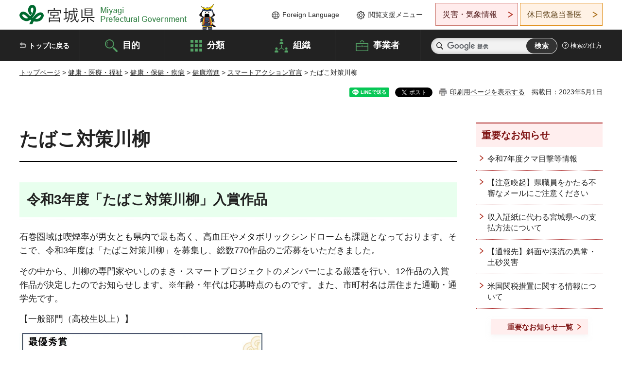

--- FILE ---
content_type: text/html; charset=UTF-8
request_url: https://www-pref-miyagi-jp.cache.yimg.jp/cgi-bin/recommend/handle_get/get_recommend.php?page_id=45929&limit=5
body_size: 924
content:
{"status":"success","results":"<ul><li><a href=\"https:\/\/www.pref.miyagi.jp\/soshiki\/kensui\/hosuuappu2023sanka.html\">\u6b69\u6570\u30a2\u30c3\u30d7\u30c1\u30e3\u30ec\u30f3\u30b82025\u53c2\u52a0\u8005\u4e00\u89a7\/\u7d50\u679c<\/a><\/li>\n<li><a href=\"https:\/\/www.pref.miyagi.jp\/soshiki\/kensui\/chourisidlnashi.html\">\u4ee4\u548c7\u5e74\u5ea6\u5bae\u57ce\u770c\u8abf\u7406\u5e2b\u8a66\u9a13\u306b\u3064\u3044\u3066<\/a><\/li>\n<li><a href=\"https:\/\/www.pref.miyagi.jp\/site\/shokuiku\/index.html\">\u307f\u3084\u304e\u306e\u98df\u80b2\uff5e\u6b21\u4e16\u4ee3\u3078\u4f1d\u3048\u3064\u306a\u3052\u308b\u98df\u80b2\u306e\u63a8\u9032\uff5e<\/a><\/li>\n<li><a href=\"https:\/\/www.pref.miyagi.jp\/soshiki\/et-hc\/ishinomaki-sumapuro-reshipi.html\">\u3044\u3057\u306e\u307e\u304d\u30fb\u3068\u3081\u30fb\u30d9\u30b8\u30d7\u30e9\u30b9\uff06\u5869eco\u30ec\u30b7\u30d4<\/a><\/li>\n<li><a href=\"https:\/\/www.pref.miyagi.jp\/soshiki\/kensui\/eiyo-hyouji.html\">\u98df\u54c1\u306e\u6804\u990a\u6210\u5206\u8868\u793a\u306a\u3069\u306b\u3064\u3044\u3066<\/a><\/li><\/ul>"}

--- FILE ---
content_type: text/html; charset=UTF-8
request_url: https://www-pref-miyagi-jp.cache.yimg.jp/cgi-bin/recommend/handle_get/get_recommend.php?page_id=45929&limit=5
body_size: 868
content:
{"status":"success","results":"<ul><li><a href=\"https:\/\/www.pref.miyagi.jp\/soshiki\/kensui\/hosuuappu2023sanka.html\">\u6b69\u6570\u30a2\u30c3\u30d7\u30c1\u30e3\u30ec\u30f3\u30b82025\u53c2\u52a0\u8005\u4e00\u89a7\/\u7d50\u679c<\/a><\/li>\n<li><a href=\"https:\/\/www.pref.miyagi.jp\/soshiki\/kensui\/chourisidlnashi.html\">\u4ee4\u548c7\u5e74\u5ea6\u5bae\u57ce\u770c\u8abf\u7406\u5e2b\u8a66\u9a13\u306b\u3064\u3044\u3066<\/a><\/li>\n<li><a href=\"https:\/\/www.pref.miyagi.jp\/site\/shokuiku\/index.html\">\u307f\u3084\u304e\u306e\u98df\u80b2\uff5e\u6b21\u4e16\u4ee3\u3078\u4f1d\u3048\u3064\u306a\u3052\u308b\u98df\u80b2\u306e\u63a8\u9032\uff5e<\/a><\/li>\n<li><a href=\"https:\/\/www.pref.miyagi.jp\/soshiki\/et-hc\/ishinomaki-sumapuro-reshipi.html\">\u3044\u3057\u306e\u307e\u304d\u30fb\u3068\u3081\u30fb\u30d9\u30b8\u30d7\u30e9\u30b9\uff06\u5869eco\u30ec\u30b7\u30d4<\/a><\/li>\n<li><a href=\"https:\/\/www.pref.miyagi.jp\/soshiki\/kensui\/eiyo-hyouji.html\">\u98df\u54c1\u306e\u6804\u990a\u6210\u5206\u8868\u793a\u306a\u3069\u306b\u3064\u3044\u3066<\/a><\/li><\/ul>"}